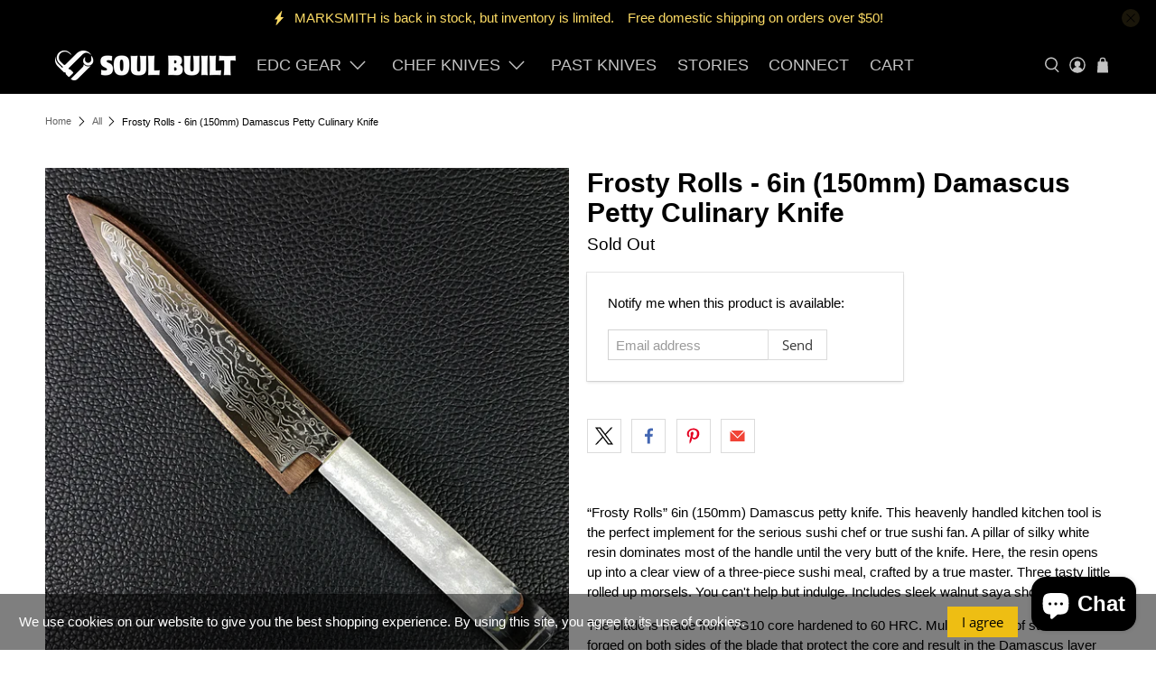

--- FILE ---
content_type: text/javascript; charset=utf-8
request_url: https://www.soulbuilt.us/products/frosty-rolls-6in-150mm-damascus-petty-culinary-knife.js
body_size: 1851
content:
{"id":4335642574942,"title":"Frosty Rolls - 6in (150mm) Damascus Petty Culinary Knife","handle":"frosty-rolls-6in-150mm-damascus-petty-culinary-knife","description":"\u003cp\u003e\u003c!-- var lead time --\u003e\u003c!-- var hand made --\u003e\u003c\/p\u003e\n\u003cp\u003e\u003cspan\u003e“Frosty Rolls” 6in (150mm) Damascus petty knife. This heavenly handled kitchen tool is the perfect implement for the serious sushi chef or true sushi fan. A pillar of silky white resin dominates most of the handle until the very butt of the knife. Here, the resin opens up into a clear view of a three-piece sushi meal, crafted by a true master. Three tasty little rolled up morsels. You can't help but indulge. Includes sleek walnut saya shown.\u003c\/span\u003e\u003c\/p\u003e\n\u003cp\u003e\u003cspan\u003eThe blade is made from VG10 core hardened to 60 HRC. Multiple layers of stainless are forged on both sides of the blade that protect the core and result in the Damascus layer pattern. VG10 is a high hardness stainless that doesn’t require the maintenance or care of a carbon steel. VG10 blades should be sharpened with a water stone, synthetic stone, or diamond. Do not use a honing steel on this blade. The edge angle is sharpened to 17 degrees and then stropped to a super sharp finish. The blade is 6” (150 mm) long, with a convex surface grind.⠀\u003c\/span\u003e\u003c\/p\u003e\n\u003cp\u003e\u003cstrong\u003eFeatures:\u003c\/strong\u003e\u003c\/p\u003e\n\u003cul\u003e\n\u003cli\u003e\n\u003cstrong\u003eBlade Style:\u003c\/strong\u003e Petty\u003c\/li\u003e\n\u003cli\u003e\n\u003cstrong\u003eEdge Finish:\u003c\/strong\u003e Slight curve for chopping and slicing\u003c\/li\u003e\n\u003cli\u003e\n\u003cstrong\u003eBlade Grind:\u003c\/strong\u003e\u003cspan\u003e \u003c\/span\u003eDouble\u003cspan\u003e \u003c\/span\u003ebevel\u003c\/li\u003e\n\u003cli\u003e\n\u003cstrong\u003eGrind Angle:\u003c\/strong\u003e\u003cspan\u003e \u003c\/span\u003e17 Degrees\u003c\/li\u003e\n\u003cli\u003e\n\u003cstrong\u003eBlade Face:\u003c\/strong\u003e\u003cspan\u003e Convex grind\u003c\/span\u003e\n\u003c\/li\u003e\n\u003cli\u003e\n\u003cstrong\u003eHandle Style:\u003c\/strong\u003e Wa Octagonal\u003c\/li\u003e\n\u003cli\u003e\n\u003cstrong\u003eTang:\u003c\/strong\u003e Tapered stick tang, epoxied in\u003c\/li\u003e\n\u003c\/ul\u003e\n\u003cp\u003e\u003cstrong\u003eMaterials:\u003c\/strong\u003e\u003c\/p\u003e\n\u003cul\u003e\n\u003cli\u003e\n\u003cstrong\u003eBlade Material:\u003cspan\u003e \u003c\/span\u003e\u003c\/strong\u003eVG-10 core with multilayer stainless cladding\u003c\/li\u003e\n\u003cli\u003e\n\u003cstrong\u003eBlade Pattern:\u003cspan\u003e \u003c\/span\u003e\u003c\/strong\u003eDamascus \u003c\/li\u003e\n\u003cli\u003e\n\u003cstrong\u003eBlade Hardness:\u003c\/strong\u003e\u003cspan\u003e \u003c\/span\u003e59-60 HRC at\u003cspan\u003e \u003c\/span\u003eVG-10\u003cspan\u003e \u003c\/span\u003ecore.\u003cspan\u003e \u003c\/span\u003eStainless\u003cspan\u003e \u003c\/span\u003ecladding is softer.\u003c\/li\u003e\n\u003cli\u003e\n\u003cstrong\u003eHandle Material:\u003c\/strong\u003e Resin\u003c\/li\u003e\n\u003c\/ul\u003e\n\u003cp\u003e\u003cstrong\u003eDimensions:\u003c\/strong\u003e\u003c\/p\u003e\n\u003cul\u003e\n\u003cli\u003e\n\u003cstrong\u003eBlade Cutting Length:\u003c\/strong\u003e 6 inches (150 mm)\u003c\/li\u003e\n\u003cli\u003e\n\u003cstrong\u003eOverall Length:\u003c\/strong\u003e\u003cspan\u003e 11\u003c\/span\u003e inches (275 mm)\u003c\/li\u003e\n\u003cli\u003e\n\u003cstrong\u003eHandle Width:\u003cspan\u003e \u003c\/span\u003e\u003c\/strong\u003e~ 1in (25.4 mm)\u003cstrong\u003e\u003cspan\u003e\u003c\/span\u003e\u003c\/strong\u003e\n\u003c\/li\u003e\n\u003cli\u003e\n\u003cstrong\u003eBlade Height (Max):\u003cspan\u003e \u003c\/span\u003e\u003c\/strong\u003e ~ 1.14 inches (29 mm)\u003c\/li\u003e\n\u003cli\u003e\n\u003cstrong\u003eBlade Thickness at\u003cspan\u003e \u003c\/span\u003espine (Max):\u003cspan\u003e \u003c\/span\u003e\u003c\/strong\u003e0.079 inches (2 mm)\u003c\/li\u003e\n\u003c\/ul\u003e","published_at":"2019-11-11T17:23:22-05:00","created_at":"2019-11-11T17:23:22-05:00","vendor":"KRVR Knives","type":"Chef Knife Made To Order","tags":["6in \/ 150mm","made to order","past","Petty","resin","smooth","sold","VG10 Damascus","Wa (Octagonal)"],"price":26000,"price_min":26000,"price_max":26000,"available":false,"price_varies":false,"compare_at_price":0,"compare_at_price_min":0,"compare_at_price_max":0,"compare_at_price_varies":false,"variants":[{"id":31124257275998,"title":"Default Title","option1":"Default Title","option2":null,"option3":null,"sku":"","requires_shipping":true,"taxable":true,"featured_image":null,"available":false,"name":"Frosty Rolls - 6in (150mm) Damascus Petty Culinary Knife","public_title":null,"options":["Default Title"],"price":26000,"weight":272,"compare_at_price":0,"inventory_management":"shopify","barcode":"","requires_selling_plan":false,"selling_plan_allocations":[]}],"images":["\/\/cdn.shopify.com\/s\/files\/1\/2482\/9680\/products\/Adobe_Post_20191111_134643.png?v=1573511263","\/\/cdn.shopify.com\/s\/files\/1\/2482\/9680\/products\/Adobe_Post_20191111_134758.png?v=1573511263","\/\/cdn.shopify.com\/s\/files\/1\/2482\/9680\/products\/Adobe_Post_20191111_134840.png?v=1573511263","\/\/cdn.shopify.com\/s\/files\/1\/2482\/9680\/products\/Adobe_Post_20191111_134907.png?v=1573511263","\/\/cdn.shopify.com\/s\/files\/1\/2482\/9680\/products\/Adobe_Post_20191111_134935.png?v=1573511263","\/\/cdn.shopify.com\/s\/files\/1\/2482\/9680\/products\/Adobe_Post_20191111_134955.png?v=1573511263","\/\/cdn.shopify.com\/s\/files\/1\/2482\/9680\/products\/Adobe_Post_20191111_135026.png?v=1573511263","\/\/cdn.shopify.com\/s\/files\/1\/2482\/9680\/products\/Adobe_Post_20191111_135053.png?v=1573511263","\/\/cdn.shopify.com\/s\/files\/1\/2482\/9680\/products\/Adobe_Post_20191111_135123.png?v=1573511263","\/\/cdn.shopify.com\/s\/files\/1\/2482\/9680\/products\/Adobe_Post_20191111_135155.png?v=1573511263","\/\/cdn.shopify.com\/s\/files\/1\/2482\/9680\/products\/Adobe_Post_20191111_135222.png?v=1573511263"],"featured_image":"\/\/cdn.shopify.com\/s\/files\/1\/2482\/9680\/products\/Adobe_Post_20191111_134643.png?v=1573511263","options":[{"name":"Title","position":1,"values":["Default Title"]}],"url":"\/products\/frosty-rolls-6in-150mm-damascus-petty-culinary-knife","media":[{"alt":null,"id":5569757970526,"position":1,"preview_image":{"aspect_ratio":1.0,"height":1080,"width":1080,"src":"https:\/\/cdn.shopify.com\/s\/files\/1\/2482\/9680\/products\/Adobe_Post_20191111_134643.png?v=1573511263"},"aspect_ratio":1.0,"height":1080,"media_type":"image","src":"https:\/\/cdn.shopify.com\/s\/files\/1\/2482\/9680\/products\/Adobe_Post_20191111_134643.png?v=1573511263","width":1080},{"alt":null,"id":5569758003294,"position":2,"preview_image":{"aspect_ratio":1.0,"height":1080,"width":1080,"src":"https:\/\/cdn.shopify.com\/s\/files\/1\/2482\/9680\/products\/Adobe_Post_20191111_134758.png?v=1573511263"},"aspect_ratio":1.0,"height":1080,"media_type":"image","src":"https:\/\/cdn.shopify.com\/s\/files\/1\/2482\/9680\/products\/Adobe_Post_20191111_134758.png?v=1573511263","width":1080},{"alt":null,"id":5569758036062,"position":3,"preview_image":{"aspect_ratio":1.0,"height":1080,"width":1080,"src":"https:\/\/cdn.shopify.com\/s\/files\/1\/2482\/9680\/products\/Adobe_Post_20191111_134840.png?v=1573511263"},"aspect_ratio":1.0,"height":1080,"media_type":"image","src":"https:\/\/cdn.shopify.com\/s\/files\/1\/2482\/9680\/products\/Adobe_Post_20191111_134840.png?v=1573511263","width":1080},{"alt":null,"id":5569758068830,"position":4,"preview_image":{"aspect_ratio":1.0,"height":1080,"width":1080,"src":"https:\/\/cdn.shopify.com\/s\/files\/1\/2482\/9680\/products\/Adobe_Post_20191111_134907.png?v=1573511263"},"aspect_ratio":1.0,"height":1080,"media_type":"image","src":"https:\/\/cdn.shopify.com\/s\/files\/1\/2482\/9680\/products\/Adobe_Post_20191111_134907.png?v=1573511263","width":1080},{"alt":null,"id":5569758101598,"position":5,"preview_image":{"aspect_ratio":1.0,"height":1080,"width":1080,"src":"https:\/\/cdn.shopify.com\/s\/files\/1\/2482\/9680\/products\/Adobe_Post_20191111_134935.png?v=1573511263"},"aspect_ratio":1.0,"height":1080,"media_type":"image","src":"https:\/\/cdn.shopify.com\/s\/files\/1\/2482\/9680\/products\/Adobe_Post_20191111_134935.png?v=1573511263","width":1080},{"alt":null,"id":5569758134366,"position":6,"preview_image":{"aspect_ratio":1.0,"height":1080,"width":1080,"src":"https:\/\/cdn.shopify.com\/s\/files\/1\/2482\/9680\/products\/Adobe_Post_20191111_134955.png?v=1573511263"},"aspect_ratio":1.0,"height":1080,"media_type":"image","src":"https:\/\/cdn.shopify.com\/s\/files\/1\/2482\/9680\/products\/Adobe_Post_20191111_134955.png?v=1573511263","width":1080},{"alt":null,"id":5569758167134,"position":7,"preview_image":{"aspect_ratio":1.0,"height":1080,"width":1080,"src":"https:\/\/cdn.shopify.com\/s\/files\/1\/2482\/9680\/products\/Adobe_Post_20191111_135026.png?v=1573511263"},"aspect_ratio":1.0,"height":1080,"media_type":"image","src":"https:\/\/cdn.shopify.com\/s\/files\/1\/2482\/9680\/products\/Adobe_Post_20191111_135026.png?v=1573511263","width":1080},{"alt":null,"id":5569758199902,"position":8,"preview_image":{"aspect_ratio":1.0,"height":1080,"width":1080,"src":"https:\/\/cdn.shopify.com\/s\/files\/1\/2482\/9680\/products\/Adobe_Post_20191111_135053.png?v=1573511263"},"aspect_ratio":1.0,"height":1080,"media_type":"image","src":"https:\/\/cdn.shopify.com\/s\/files\/1\/2482\/9680\/products\/Adobe_Post_20191111_135053.png?v=1573511263","width":1080},{"alt":null,"id":5569758232670,"position":9,"preview_image":{"aspect_ratio":1.0,"height":1080,"width":1080,"src":"https:\/\/cdn.shopify.com\/s\/files\/1\/2482\/9680\/products\/Adobe_Post_20191111_135123.png?v=1573511263"},"aspect_ratio":1.0,"height":1080,"media_type":"image","src":"https:\/\/cdn.shopify.com\/s\/files\/1\/2482\/9680\/products\/Adobe_Post_20191111_135123.png?v=1573511263","width":1080},{"alt":null,"id":5569758265438,"position":10,"preview_image":{"aspect_ratio":1.0,"height":1080,"width":1080,"src":"https:\/\/cdn.shopify.com\/s\/files\/1\/2482\/9680\/products\/Adobe_Post_20191111_135155.png?v=1573511263"},"aspect_ratio":1.0,"height":1080,"media_type":"image","src":"https:\/\/cdn.shopify.com\/s\/files\/1\/2482\/9680\/products\/Adobe_Post_20191111_135155.png?v=1573511263","width":1080},{"alt":null,"id":5569758298206,"position":11,"preview_image":{"aspect_ratio":1.0,"height":1080,"width":1080,"src":"https:\/\/cdn.shopify.com\/s\/files\/1\/2482\/9680\/products\/Adobe_Post_20191111_135222.png?v=1573511263"},"aspect_ratio":1.0,"height":1080,"media_type":"image","src":"https:\/\/cdn.shopify.com\/s\/files\/1\/2482\/9680\/products\/Adobe_Post_20191111_135222.png?v=1573511263","width":1080}],"requires_selling_plan":false,"selling_plan_groups":[]}

--- FILE ---
content_type: text/javascript; charset=utf-8
request_url: https://www.soulbuilt.us/products/frosty-rolls-6in-150mm-damascus-petty-culinary-knife.js
body_size: 1300
content:
{"id":4335642574942,"title":"Frosty Rolls - 6in (150mm) Damascus Petty Culinary Knife","handle":"frosty-rolls-6in-150mm-damascus-petty-culinary-knife","description":"\u003cp\u003e\u003c!-- var lead time --\u003e\u003c!-- var hand made --\u003e\u003c\/p\u003e\n\u003cp\u003e\u003cspan\u003e“Frosty Rolls” 6in (150mm) Damascus petty knife. This heavenly handled kitchen tool is the perfect implement for the serious sushi chef or true sushi fan. A pillar of silky white resin dominates most of the handle until the very butt of the knife. Here, the resin opens up into a clear view of a three-piece sushi meal, crafted by a true master. Three tasty little rolled up morsels. You can't help but indulge. Includes sleek walnut saya shown.\u003c\/span\u003e\u003c\/p\u003e\n\u003cp\u003e\u003cspan\u003eThe blade is made from VG10 core hardened to 60 HRC. Multiple layers of stainless are forged on both sides of the blade that protect the core and result in the Damascus layer pattern. VG10 is a high hardness stainless that doesn’t require the maintenance or care of a carbon steel. VG10 blades should be sharpened with a water stone, synthetic stone, or diamond. Do not use a honing steel on this blade. The edge angle is sharpened to 17 degrees and then stropped to a super sharp finish. The blade is 6” (150 mm) long, with a convex surface grind.⠀\u003c\/span\u003e\u003c\/p\u003e\n\u003cp\u003e\u003cstrong\u003eFeatures:\u003c\/strong\u003e\u003c\/p\u003e\n\u003cul\u003e\n\u003cli\u003e\n\u003cstrong\u003eBlade Style:\u003c\/strong\u003e Petty\u003c\/li\u003e\n\u003cli\u003e\n\u003cstrong\u003eEdge Finish:\u003c\/strong\u003e Slight curve for chopping and slicing\u003c\/li\u003e\n\u003cli\u003e\n\u003cstrong\u003eBlade Grind:\u003c\/strong\u003e\u003cspan\u003e \u003c\/span\u003eDouble\u003cspan\u003e \u003c\/span\u003ebevel\u003c\/li\u003e\n\u003cli\u003e\n\u003cstrong\u003eGrind Angle:\u003c\/strong\u003e\u003cspan\u003e \u003c\/span\u003e17 Degrees\u003c\/li\u003e\n\u003cli\u003e\n\u003cstrong\u003eBlade Face:\u003c\/strong\u003e\u003cspan\u003e Convex grind\u003c\/span\u003e\n\u003c\/li\u003e\n\u003cli\u003e\n\u003cstrong\u003eHandle Style:\u003c\/strong\u003e Wa Octagonal\u003c\/li\u003e\n\u003cli\u003e\n\u003cstrong\u003eTang:\u003c\/strong\u003e Tapered stick tang, epoxied in\u003c\/li\u003e\n\u003c\/ul\u003e\n\u003cp\u003e\u003cstrong\u003eMaterials:\u003c\/strong\u003e\u003c\/p\u003e\n\u003cul\u003e\n\u003cli\u003e\n\u003cstrong\u003eBlade Material:\u003cspan\u003e \u003c\/span\u003e\u003c\/strong\u003eVG-10 core with multilayer stainless cladding\u003c\/li\u003e\n\u003cli\u003e\n\u003cstrong\u003eBlade Pattern:\u003cspan\u003e \u003c\/span\u003e\u003c\/strong\u003eDamascus \u003c\/li\u003e\n\u003cli\u003e\n\u003cstrong\u003eBlade Hardness:\u003c\/strong\u003e\u003cspan\u003e \u003c\/span\u003e59-60 HRC at\u003cspan\u003e \u003c\/span\u003eVG-10\u003cspan\u003e \u003c\/span\u003ecore.\u003cspan\u003e \u003c\/span\u003eStainless\u003cspan\u003e \u003c\/span\u003ecladding is softer.\u003c\/li\u003e\n\u003cli\u003e\n\u003cstrong\u003eHandle Material:\u003c\/strong\u003e Resin\u003c\/li\u003e\n\u003c\/ul\u003e\n\u003cp\u003e\u003cstrong\u003eDimensions:\u003c\/strong\u003e\u003c\/p\u003e\n\u003cul\u003e\n\u003cli\u003e\n\u003cstrong\u003eBlade Cutting Length:\u003c\/strong\u003e 6 inches (150 mm)\u003c\/li\u003e\n\u003cli\u003e\n\u003cstrong\u003eOverall Length:\u003c\/strong\u003e\u003cspan\u003e 11\u003c\/span\u003e inches (275 mm)\u003c\/li\u003e\n\u003cli\u003e\n\u003cstrong\u003eHandle Width:\u003cspan\u003e \u003c\/span\u003e\u003c\/strong\u003e~ 1in (25.4 mm)\u003cstrong\u003e\u003cspan\u003e\u003c\/span\u003e\u003c\/strong\u003e\n\u003c\/li\u003e\n\u003cli\u003e\n\u003cstrong\u003eBlade Height (Max):\u003cspan\u003e \u003c\/span\u003e\u003c\/strong\u003e ~ 1.14 inches (29 mm)\u003c\/li\u003e\n\u003cli\u003e\n\u003cstrong\u003eBlade Thickness at\u003cspan\u003e \u003c\/span\u003espine (Max):\u003cspan\u003e \u003c\/span\u003e\u003c\/strong\u003e0.079 inches (2 mm)\u003c\/li\u003e\n\u003c\/ul\u003e","published_at":"2019-11-11T17:23:22-05:00","created_at":"2019-11-11T17:23:22-05:00","vendor":"KRVR Knives","type":"Chef Knife Made To Order","tags":["6in \/ 150mm","made to order","past","Petty","resin","smooth","sold","VG10 Damascus","Wa (Octagonal)"],"price":26000,"price_min":26000,"price_max":26000,"available":false,"price_varies":false,"compare_at_price":0,"compare_at_price_min":0,"compare_at_price_max":0,"compare_at_price_varies":false,"variants":[{"id":31124257275998,"title":"Default Title","option1":"Default Title","option2":null,"option3":null,"sku":"","requires_shipping":true,"taxable":true,"featured_image":null,"available":false,"name":"Frosty Rolls - 6in (150mm) Damascus Petty Culinary Knife","public_title":null,"options":["Default Title"],"price":26000,"weight":272,"compare_at_price":0,"inventory_management":"shopify","barcode":"","requires_selling_plan":false,"selling_plan_allocations":[]}],"images":["\/\/cdn.shopify.com\/s\/files\/1\/2482\/9680\/products\/Adobe_Post_20191111_134643.png?v=1573511263","\/\/cdn.shopify.com\/s\/files\/1\/2482\/9680\/products\/Adobe_Post_20191111_134758.png?v=1573511263","\/\/cdn.shopify.com\/s\/files\/1\/2482\/9680\/products\/Adobe_Post_20191111_134840.png?v=1573511263","\/\/cdn.shopify.com\/s\/files\/1\/2482\/9680\/products\/Adobe_Post_20191111_134907.png?v=1573511263","\/\/cdn.shopify.com\/s\/files\/1\/2482\/9680\/products\/Adobe_Post_20191111_134935.png?v=1573511263","\/\/cdn.shopify.com\/s\/files\/1\/2482\/9680\/products\/Adobe_Post_20191111_134955.png?v=1573511263","\/\/cdn.shopify.com\/s\/files\/1\/2482\/9680\/products\/Adobe_Post_20191111_135026.png?v=1573511263","\/\/cdn.shopify.com\/s\/files\/1\/2482\/9680\/products\/Adobe_Post_20191111_135053.png?v=1573511263","\/\/cdn.shopify.com\/s\/files\/1\/2482\/9680\/products\/Adobe_Post_20191111_135123.png?v=1573511263","\/\/cdn.shopify.com\/s\/files\/1\/2482\/9680\/products\/Adobe_Post_20191111_135155.png?v=1573511263","\/\/cdn.shopify.com\/s\/files\/1\/2482\/9680\/products\/Adobe_Post_20191111_135222.png?v=1573511263"],"featured_image":"\/\/cdn.shopify.com\/s\/files\/1\/2482\/9680\/products\/Adobe_Post_20191111_134643.png?v=1573511263","options":[{"name":"Title","position":1,"values":["Default Title"]}],"url":"\/products\/frosty-rolls-6in-150mm-damascus-petty-culinary-knife","media":[{"alt":null,"id":5569757970526,"position":1,"preview_image":{"aspect_ratio":1.0,"height":1080,"width":1080,"src":"https:\/\/cdn.shopify.com\/s\/files\/1\/2482\/9680\/products\/Adobe_Post_20191111_134643.png?v=1573511263"},"aspect_ratio":1.0,"height":1080,"media_type":"image","src":"https:\/\/cdn.shopify.com\/s\/files\/1\/2482\/9680\/products\/Adobe_Post_20191111_134643.png?v=1573511263","width":1080},{"alt":null,"id":5569758003294,"position":2,"preview_image":{"aspect_ratio":1.0,"height":1080,"width":1080,"src":"https:\/\/cdn.shopify.com\/s\/files\/1\/2482\/9680\/products\/Adobe_Post_20191111_134758.png?v=1573511263"},"aspect_ratio":1.0,"height":1080,"media_type":"image","src":"https:\/\/cdn.shopify.com\/s\/files\/1\/2482\/9680\/products\/Adobe_Post_20191111_134758.png?v=1573511263","width":1080},{"alt":null,"id":5569758036062,"position":3,"preview_image":{"aspect_ratio":1.0,"height":1080,"width":1080,"src":"https:\/\/cdn.shopify.com\/s\/files\/1\/2482\/9680\/products\/Adobe_Post_20191111_134840.png?v=1573511263"},"aspect_ratio":1.0,"height":1080,"media_type":"image","src":"https:\/\/cdn.shopify.com\/s\/files\/1\/2482\/9680\/products\/Adobe_Post_20191111_134840.png?v=1573511263","width":1080},{"alt":null,"id":5569758068830,"position":4,"preview_image":{"aspect_ratio":1.0,"height":1080,"width":1080,"src":"https:\/\/cdn.shopify.com\/s\/files\/1\/2482\/9680\/products\/Adobe_Post_20191111_134907.png?v=1573511263"},"aspect_ratio":1.0,"height":1080,"media_type":"image","src":"https:\/\/cdn.shopify.com\/s\/files\/1\/2482\/9680\/products\/Adobe_Post_20191111_134907.png?v=1573511263","width":1080},{"alt":null,"id":5569758101598,"position":5,"preview_image":{"aspect_ratio":1.0,"height":1080,"width":1080,"src":"https:\/\/cdn.shopify.com\/s\/files\/1\/2482\/9680\/products\/Adobe_Post_20191111_134935.png?v=1573511263"},"aspect_ratio":1.0,"height":1080,"media_type":"image","src":"https:\/\/cdn.shopify.com\/s\/files\/1\/2482\/9680\/products\/Adobe_Post_20191111_134935.png?v=1573511263","width":1080},{"alt":null,"id":5569758134366,"position":6,"preview_image":{"aspect_ratio":1.0,"height":1080,"width":1080,"src":"https:\/\/cdn.shopify.com\/s\/files\/1\/2482\/9680\/products\/Adobe_Post_20191111_134955.png?v=1573511263"},"aspect_ratio":1.0,"height":1080,"media_type":"image","src":"https:\/\/cdn.shopify.com\/s\/files\/1\/2482\/9680\/products\/Adobe_Post_20191111_134955.png?v=1573511263","width":1080},{"alt":null,"id":5569758167134,"position":7,"preview_image":{"aspect_ratio":1.0,"height":1080,"width":1080,"src":"https:\/\/cdn.shopify.com\/s\/files\/1\/2482\/9680\/products\/Adobe_Post_20191111_135026.png?v=1573511263"},"aspect_ratio":1.0,"height":1080,"media_type":"image","src":"https:\/\/cdn.shopify.com\/s\/files\/1\/2482\/9680\/products\/Adobe_Post_20191111_135026.png?v=1573511263","width":1080},{"alt":null,"id":5569758199902,"position":8,"preview_image":{"aspect_ratio":1.0,"height":1080,"width":1080,"src":"https:\/\/cdn.shopify.com\/s\/files\/1\/2482\/9680\/products\/Adobe_Post_20191111_135053.png?v=1573511263"},"aspect_ratio":1.0,"height":1080,"media_type":"image","src":"https:\/\/cdn.shopify.com\/s\/files\/1\/2482\/9680\/products\/Adobe_Post_20191111_135053.png?v=1573511263","width":1080},{"alt":null,"id":5569758232670,"position":9,"preview_image":{"aspect_ratio":1.0,"height":1080,"width":1080,"src":"https:\/\/cdn.shopify.com\/s\/files\/1\/2482\/9680\/products\/Adobe_Post_20191111_135123.png?v=1573511263"},"aspect_ratio":1.0,"height":1080,"media_type":"image","src":"https:\/\/cdn.shopify.com\/s\/files\/1\/2482\/9680\/products\/Adobe_Post_20191111_135123.png?v=1573511263","width":1080},{"alt":null,"id":5569758265438,"position":10,"preview_image":{"aspect_ratio":1.0,"height":1080,"width":1080,"src":"https:\/\/cdn.shopify.com\/s\/files\/1\/2482\/9680\/products\/Adobe_Post_20191111_135155.png?v=1573511263"},"aspect_ratio":1.0,"height":1080,"media_type":"image","src":"https:\/\/cdn.shopify.com\/s\/files\/1\/2482\/9680\/products\/Adobe_Post_20191111_135155.png?v=1573511263","width":1080},{"alt":null,"id":5569758298206,"position":11,"preview_image":{"aspect_ratio":1.0,"height":1080,"width":1080,"src":"https:\/\/cdn.shopify.com\/s\/files\/1\/2482\/9680\/products\/Adobe_Post_20191111_135222.png?v=1573511263"},"aspect_ratio":1.0,"height":1080,"media_type":"image","src":"https:\/\/cdn.shopify.com\/s\/files\/1\/2482\/9680\/products\/Adobe_Post_20191111_135222.png?v=1573511263","width":1080}],"requires_selling_plan":false,"selling_plan_groups":[]}